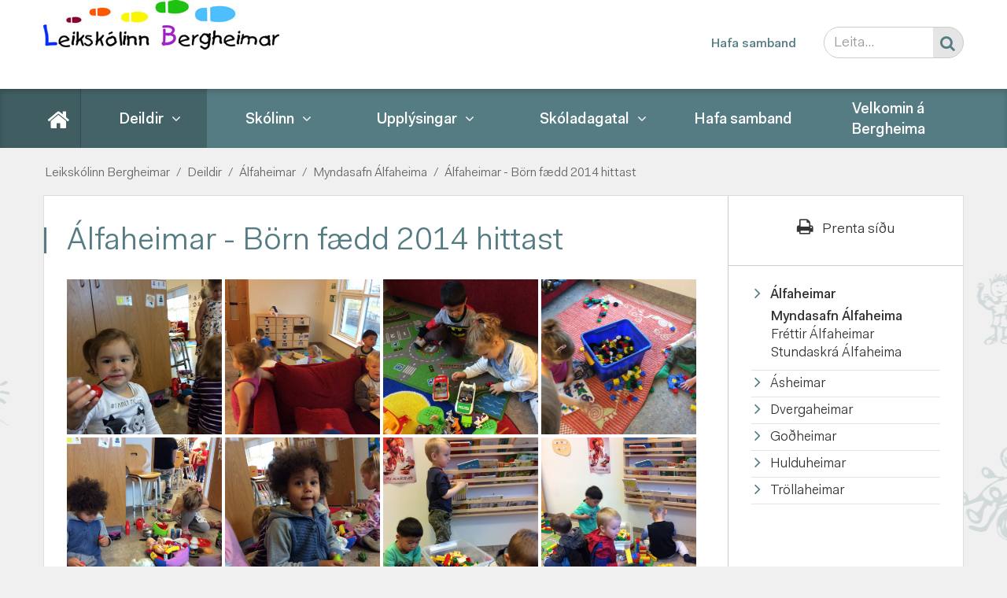

--- FILE ---
content_type: text/html; charset=UTF-8
request_url: https://www.olfus.is/leikskolinn/deildir/alfaheimar/myndasafn-alfaheima/alfaheimar-born-faedd-2014-hittast
body_size: 4220
content:
<!DOCTYPE html>
<!--
		Stefna ehf. - Moya Vefumsjónarkerfi
		- - - - - - - - - - - - - - - - - -
		http://www.moya.is - stefna@stefna.is

		Moya - útgáfa 1.16.2
		- - - - - - - - - - - - - - - - - -
-->
<html xmlns="http://www.w3.org/1999/xhtml" lang="is">
<head>
	<meta http-equiv="X-UA-Compatible" content="IE=edge">
	<meta name="viewport" content="width=device-width, initial-scale=1.0, maximum-scale=1.0">
	<meta charset="UTF-8">
	<meta name="author" content="Sveitarfélagið Ölfus" >
	<meta name="generator" content="Moya 1.16.2" >
	<meta property="og:title" content="&Aacute;lfaheimar - B&ouml;rn f&aelig;dd 2014 hittast">
	<meta property="og:image" content="https://www.olfus.is/static/gallery/alfaheimar-born-faedd-2014-hittast/sm/crop-img_8200.jpg?v=1769868651">
	<meta property="og:image" content="https://www.olfus.is/static/themes/minni/images/og-leikskolinn.png?v=1769868651">
	<meta property="og:url" content="https://www.olfus.is/leikskolinn/deildir/alfaheimar/myndasafn-alfaheima/alfaheimar-born-faedd-2014-hittast">
	<meta property="og:site_name" content="Leiksk&oacute;linn Bergheimar">
	<meta property="og:image:width" content="768">
	<meta property="og:image:height" content="768">
	<meta property="og:locale" content="is_IS">
	<meta property="og:type" content="article">

	<title>Álfaheimar - Börn fædd 2014 hittast | Leikskólinn Bergheimar</title>
	<link href="/static/themes/skoli/theme.css" rel="stylesheet" media="all" type="text/css"  />
	<link href="/static/themes/minni/css/custom-leikskolinn.css?v3" rel="stylesheet" media="all" type="text/css"  />
	<link href="/leikskolinn/feed" rel="alternate" type="application/rss+xml" title="RSS - Fréttir" >
	<link href="/leikskolinn/feed/gallery" rel="alternate" type="application/rss+xml" title="RSS - Myndasafn - Nýjar myndir" >
	<link href="/leikskolinn/feed/gallery/alfaheimar/alfaheimar-born-faedd-2014-hittast" rel="alternate" type="application/rss+xml" title="RSS - Myndasafn - Álfaheimar - Börn fædd 2014 hittast" >
	<link href="/favicon-leikskolinn.ico?v2" rel="icon" type="image/x-icon" >
	<link href="/favicon-leikskolinn.ico?v2" rel="shortcut icon" type="image/x-icon" >
	
</head>
<body class="gallery jol">
	<a id="siteTop" class="hide">&nbsp;</a>
		
	<div id="page">

				<div id="header">
			<div class="pw">
				<div class="logo">
					<a href="/leikskolinn">
						<img alt="Leikskólinn Bergheimar"
							 src="/static/themes/minni/images/logo-leikskolinn.png"/>
					</a>
				</div>
							</div>
		</div>
						<div id="mainmenu" role="navigation">
			<div class="pw">
				<div class="home">
					<a href="/leikskolinn" title="Fara á forsíðu">
						<span class="sr-only">Forsíða</span>
						<i class="fa fa-home"></i>
					</a>
				</div>
				<ul class="menu mmLevel1 " id="mmm-153"><li class="ele-deildir si level1 selectedLevel1 children first ord-1"><a href="#"><span>Deildir</span></a><ul class="menu mmLevel2 " id="mmm-163"><li class="ele-alfaheimar si level2 selectedLevel2 children first ord-1"><a href="/leikskolinn/deildir/alfaheimar"><span>&Aacute;lfaheimar</span></a><ul class="menu mmLevel3 " id="mmm-192"><li class="ele-myndasafn-alfaheima si level3 selectedLevel3 first active ord-1"><a href="/leikskolinn/deildir/alfaheimar/myndasafn-alfaheima"><span>Myndasafn &Aacute;lfaheima</span></a></li><li class="ele-frettir-alfaheimar si level3 ord-2"><a href="/leikskolinn/deildir/alfaheimar/frettir-alfaheimar"><span>Fr&eacute;ttir &Aacute;lfaheimar</span></a></li><li class="ele-stundaskra-alfaheima si level3 last ord-3"><a href="/leikskolinn/deildir/alfaheimar/stundaskra-alfaheima"><span>Stundaskr&aacute; &Aacute;lfaheima</span></a></li></ul></li><li class="ele-asheimar si level2 children ord-2"><a href="/leikskolinn/deildir/asheimar"><span>&Aacute;sheimar</span></a><ul class="menu mmLevel3 " id="mmm-195"><li class="ele-myndasafn-asheima si level3 first ord-1"><a href="/leikskolinn/deildir/asheimar/myndasafn-asheima"><span>Myndasafn &Aacute;sheima</span></a></li><li class="ele-frettir-asheimar si level3 ord-2"><a href="/leikskolinn/deildir/asheimar/frettir-asheimar"><span>Fr&eacute;ttir &Aacute;sheimar</span></a></li><li class="ele-stundaskra-asheima si level3 last ord-3"><a href="/leikskolinn/deildir/asheimar/stundaskra-asheima"><span>Stundaskr&aacute; &Aacute;sheima</span></a></li></ul></li><li class="ele-dvergaheimar si level2 children ord-3"><a href="/leikskolinn/deildir/dvergaheimar"><span>Dvergaheimar</span></a><ul class="menu mmLevel3 " id="mmm-191"><li class="ele-myndasafn-dvergaheima si level3 first ord-1"><a href="/leikskolinn/deildir/dvergaheimar/myndasafn-dvergaheima"><span>Myndasafn Dvergaheima</span></a></li><li class="ele-frettir-dvergaheimar si level3 ord-2"><a href="/leikskolinn/deildir/dvergaheimar/frettir-dvergaheimar"><span>Fr&eacute;ttir Dvergaheimar</span></a></li><li class="ele-stundaskra-dvergaheima si level3 last ord-3"><a href="/leikskolinn/deildir/dvergaheimar/stundaskra-dvergaheima"><span>Stundaskr&aacute; Dvergaheima</span></a></li></ul></li><li class="ele-godheimar si level2 children ord-4"><a href="/leikskolinn/deildir/godheimar"><span>Go&eth;heimar</span></a><ul class="menu mmLevel3 " id="mmm-376"><li class="ele-myndasafn-godaheima si level3 first ord-1"><a href="/leikskolinn/deildir/godheimar/myndasafn-godaheima"><span>Myndasafn Go&eth;heima</span></a></li><li class="ele-frettir-godheimar2 si level3 ord-2"><a href="/leikskolinn/deildir/godheimar/frettir-godheimar2"><span>Fr&eacute;ttir Go&eth;heimar</span></a></li><li class="ele-stundaskra-godheima1 si level3 last ord-3"><a href="/leikskolinn/deildir/godheimar/stundaskra-godheima1"><span>Stundaskr&aacute; Go&eth;heima</span></a></li></ul></li><li class="ele-hulduheimar si level2 children ord-5"><a href="/leikskolinn/deildir/hulduheimar"><span>Hulduheimar</span></a><ul class="menu mmLevel3 " id="mmm-193"><li class="ele-myndasafn-hulduheima si level3 first ord-1"><a href="/leikskolinn/deildir/hulduheimar/myndasafn-hulduheima"><span>Myndasafn Hulduheima</span></a></li><li class="ele-frettir-hulduheimar si level3 ord-2"><a href="/leikskolinn/deildir/hulduheimar/frettir-hulduheimar"><span>Fr&eacute;ttir Hulduheimar</span></a></li><li class="ele-stundaskra-hulduheima si level3 last ord-3"><a href="/leikskolinn/deildir/hulduheimar/stundaskra-hulduheima"><span>Stundaskr&aacute; Hulduheima</span></a></li></ul></li><li class="ele-trollaheimar si level2 children last ord-6"><a href="/leikskolinn/deildir/trollaheimar"><span>Tr&ouml;llaheimar</span></a><ul class="menu mmLevel3 " id="mmm-194"><li class="ele-myndasafn-trollaheima si level3 first ord-1"><a href="/leikskolinn/deildir/trollaheimar/myndasafn-trollaheima"><span>Myndasafn Tr&ouml;llaheima</span></a></li><li class="ele-frettir-trollaheimar si level3 ord-2"><a href="/leikskolinn/deildir/trollaheimar/frettir-trollaheimar"><span>Fr&eacute;ttir Tr&ouml;llaheimar</span></a></li><li class="ele-stundaskra-trollaheima si level3 last ord-3"><a href="/leikskolinn/deildir/trollaheimar/stundaskra-trollaheima"><span>Stundaskr&aacute; Tr&ouml;llaheima</span></a></li></ul></li></ul></li><li class="ele-skolinn si level1 children ord-2"><a href="#"><span>Sk&oacute;linn</span></a><ul class="menu mmLevel2 " id="mmm-164"><li class="ele-myndasafn si level2 first ord-1"><a href="/leikskolinn/skolinn/myndasafn"><span>Myndasafn</span></a></li><li class="ele-hagnytarupplysingar si level2 ord-2"><a href="/leikskolinn/skolinn/hagnytarupplysingar"><span>Hagn&yacute;tar uppl&yacute;singar</span></a></li><li class="ele-fraedslunefnd si level2 ord-3"><a href="/leikskolinn/skolinn/fraedslunefnd"><span>Fr&aelig;&eth;slunefnd</span></a></li><li class="ele-foreldrafelag-leikskolans-bergheima si level2 ord-4"><a href="/leikskolinn/skolinn/foreldrafelag-leikskolans-bergheima"><span>Foreldraf&eacute;lag leiksk&oacute;lans Bergheima</span></a></li><li class="ele-serfraedithjonusta si level2 ord-5"><a href="/leikskolinn/skolinn/serfraedithjonusta"><span>S&eacute;rfr&aelig;&eth;i&thorn;j&oacute;nusta</span></a></li><li class="ele-simanumer si level2 ord-6"><a href="/leikskolinn/skolinn/simanumer"><span>S&iacute;man&uacute;mer</span></a></li><li class="ele-skolastefna-olfus si level2 ord-7"><a href="/leikskolinn/skolinn/skolastefna-olfus"><span>Sk&oacute;lastefna &Ouml;lfuss</span></a></li><li class="ele-umhverfisnefnd si level2 ord-8"><a href="/leikskolinn/skolinn/umhverfisnefnd"><span>Umhverfisnefnd</span></a></li><li class="ele-verklagsreglur si level2 ord-9"><a href="/leikskolinn/skolinn/verklagsreglur"><span>Verklagsreglur</span></a></li><li class="ele-arskyrsla si level2 ord-10"><a href="/leikskolinn/skolinn/arskyrsla"><span>&Aacute;rs&aacute;&aelig;tlun</span></a></li><li class="ele-myndraen-namskra si level2 ord-11"><a href="/leikskolinn/skolinn/myndraen-namskra"><span>Myndr&aelig;n n&aacute;mskr&aacute;</span></a></li><li class="ele-skolanamskra si level2 ord-12"><a href="/leikskolinn/skolinn/skolanamskra"><span>Sk&oacute;lan&aacute;mskr&aacute;</span></a></li><li class="ele-laesisstefna-sveitafelagsins-olfuss si level2 last ord-13"><a href="/leikskolinn/skolinn/laesisstefna-sveitafelagsins-olfuss"><span>L&aelig;sisstefna Sveitaf&eacute;lagsins &Ouml;lfuss</span></a></li></ul></li><li class="ele-upplysingar si level1 children ord-3"><a href="#"><span>Uppl&yacute;singar</span></a><ul class="menu mmLevel2 " id="mmm-165"><li class="ele-matsedill-1-oktober-9-november si level2 first ord-1"><a href="/leikskolinn/upplysingar/matsedill-1-oktober-9-november"><span>Matse&eth;ill </span></a></li><li class="ele-taskan si level2 ord-2"><a href="/leikskolinn/upplysingar/taskan"><span>Fataklefi</span></a></li><li class="ele-gullmolar si level2 ord-3"><a href="/leikskolinn/upplysingar/gullmolar"><span>Gullmolar</span></a></li><li class="ele-umferdaoryggisaaetlun si level2 ord-4"><a href="/leikskolinn/upplysingar/umferdaoryggisaaetlun"><span>Umfer&eth;a&ouml;ryggis&aacute;&aelig;tlun</span></a></li><li class="ele-vidbragdsaaetlun si level2 ord-5"><a href="/leikskolinn/upplysingar/vidbragdsaaetlun"><span>Vi&eth;brag&eth;s&aacute;&aelig;tlun</span></a></li><li class="ele-songtextar si level2 last ord-6"><a href="/leikskolinn/upplysingar/songtextar"><span>S&ouml;ngtextar</span></a></li></ul></li><li class="ele-skoladagatal si level1 children ord-4"><a href="/leikskolinn/skoladagatal"><span>Sk&oacute;ladagatal</span></a><ul class="menu mmLevel2 " id="mmm-300"><li class="ele-leikskoladagatal si level2 first last ord-1"><a href="/leikskolinn/skoladagatal/leikskoladagatal"><span>Leiksk&oacute;ladagatal</span></a></li></ul></li><li class="ele-hafa-samband si level1 ord-5"><a href="/leikskolinn/hafa-samband"><span>Hafa samband</span></a></li><li class="ele-velkomin-a-bergheima si level1 last ord-6"><a href="/leikskolinn/velkomin-a-bergheima"><span>Velkomin &aacute; Bergheima</span></a></li></ul>			</div>
		</div>
				<div id="qn">
			<div class="pw">
				<div class="wrap">
					<div id="google_translate_element"></div><script type="text/javascript">
						function googleTranslateElementInit() {
							new google.translate.TranslateElement({pageLanguage: 'is', layout: google.translate.TranslateElement.InlineLayout.SIMPLE, autoDisplay: false}, 'google_translate_element');
						}
					</script><script type="text/javascript" src="//translate.google.com/translate_a/element.js?cb=googleTranslateElementInit"></script>

					<div id="quickLinks">
						<ul>
<li><a href="/leikskolinn/hafa-samband">Hafa samband</a></li>
</ul>
					</div>
					<div id="social">
											</div>
					<div id="searchBox">
						<form id="searchForm" name="searchForm" method="get" action="/leikskolinn/moya/search/index/search">
<div id="elm_q" class="elm_text elm"><label for="q" class="noscreen optional">Leita</label>

<span class="lmnt"><input type="text" name="q" id="q" value="" placeholder="Leita..." class="text searchQ"></span></div>
<div id="elm_submit" class="elm_submit elm">
<input type="submit" id="searchSubmit" value="Leita"></div></form>					</div>
				</div>
			</div>
		</div>
				<div id="bc">
			
<div id="breadcrumbs" class="box">
	
        <div class="boxText">
		<a href="/leikskolinn" class="first">Leikskólinn Bergheimar</a><span class="sep"> / </span><a href="#">Deildir</a><span class="sep"> / </span><a href="/leikskolinn/deildir/alfaheimar">Álfaheimar</a><span class="sep"> / </span><a href="/leikskolinn/deildir/alfaheimar/myndasafn-alfaheima">Myndasafn Álfaheima</a><span class="sep"> / </span><a href="/leikskolinn/deildir/alfaheimar/myndasafn-alfaheima/alfaheimar-born-faedd-2014-hittast" class="last">Álfaheimar - Börn fædd 2014 hittast</a>
	</div>
</div>		</div>
		
		<div id="pageContainer">
						<div id="contentContainer">
				<div class="row">
					<div id="main" role="main">

						<div id="notice">
							
						</div>
													<div id="gallery" class="box"><div class="boxTitle"><h1>Álfaheimar - Börn fædd 2014 hittast</h1></div><div class="boxText"><div class="entry">
	<div class="info">
	<ul>
		<li class="count">11 stk.</li>
		<li class="time">27.10.2017</li>
	</ul>
</div>
	<div class="description">
			</div>
<div class="thumbs">
		
<div class="image thumb">
	<a href="/static/gallery/alfaheimar-born-faedd-2014-hittast/md/img_8149.jpg"  data-fancybox-group="album_248">
		<img alt="img_8149" src="https://static.stefna.is/moya/images/1.png" class="responsive" data-src="/static/gallery/alfaheimar-born-faedd-2014-hittast/sm/crop-img_8149.jpg" data-sm="/static/gallery/alfaheimar-born-faedd-2014-hittast/sm/crop-img_8149.jpg" data-xs="/static/gallery/alfaheimar-born-faedd-2014-hittast/xs/crop-img_8149.jpg" />
	</a>
</div>
		
<div class="image thumb">
	<a href="/static/gallery/alfaheimar-born-faedd-2014-hittast/md/img_8200.jpg"  data-fancybox-group="album_248">
		<img alt="img_8200" src="https://static.stefna.is/moya/images/1.png" class="responsive" data-src="/static/gallery/alfaheimar-born-faedd-2014-hittast/sm/crop-img_8200.jpg" data-sm="/static/gallery/alfaheimar-born-faedd-2014-hittast/sm/crop-img_8200.jpg" data-xs="/static/gallery/alfaheimar-born-faedd-2014-hittast/xs/crop-img_8200.jpg" />
	</a>
</div>
		
<div class="image thumb">
	<a href="/static/gallery/alfaheimar-born-faedd-2014-hittast/md/img_8198.jpg"  data-fancybox-group="album_248">
		<img alt="img_8198" src="https://static.stefna.is/moya/images/1.png" class="responsive" data-src="/static/gallery/alfaheimar-born-faedd-2014-hittast/sm/crop-img_8198.jpg" data-sm="/static/gallery/alfaheimar-born-faedd-2014-hittast/sm/crop-img_8198.jpg" data-xs="/static/gallery/alfaheimar-born-faedd-2014-hittast/xs/crop-img_8198.jpg" />
	</a>
</div>
		
<div class="image thumb">
	<a href="/static/gallery/alfaheimar-born-faedd-2014-hittast/md/img_8193.jpg"  data-fancybox-group="album_248">
		<img alt="img_8193" src="https://static.stefna.is/moya/images/1.png" class="responsive" data-src="/static/gallery/alfaheimar-born-faedd-2014-hittast/sm/crop-img_8193.jpg" data-sm="/static/gallery/alfaheimar-born-faedd-2014-hittast/sm/crop-img_8193.jpg" data-xs="/static/gallery/alfaheimar-born-faedd-2014-hittast/xs/crop-img_8193.jpg" />
	</a>
</div>
		
<div class="image thumb">
	<a href="/static/gallery/alfaheimar-born-faedd-2014-hittast/md/img_8160.jpg"  data-fancybox-group="album_248">
		<img alt="img_8160" src="https://static.stefna.is/moya/images/1.png" class="responsive" data-src="/static/gallery/alfaheimar-born-faedd-2014-hittast/sm/crop-img_8160.jpg" data-sm="/static/gallery/alfaheimar-born-faedd-2014-hittast/sm/crop-img_8160.jpg" data-xs="/static/gallery/alfaheimar-born-faedd-2014-hittast/xs/crop-img_8160.jpg" />
	</a>
</div>
		
<div class="image thumb">
	<a href="/static/gallery/alfaheimar-born-faedd-2014-hittast/md/img_8155.jpg"  data-fancybox-group="album_248">
		<img alt="img_8155" src="https://static.stefna.is/moya/images/1.png" class="responsive" data-src="/static/gallery/alfaheimar-born-faedd-2014-hittast/sm/crop-img_8155.jpg" data-sm="/static/gallery/alfaheimar-born-faedd-2014-hittast/sm/crop-img_8155.jpg" data-xs="/static/gallery/alfaheimar-born-faedd-2014-hittast/xs/crop-img_8155.jpg" />
	</a>
</div>
		
<div class="image thumb">
	<a href="/static/gallery/alfaheimar-born-faedd-2014-hittast/md/img_8147.jpg"  data-fancybox-group="album_248">
		<img alt="img_8147" src="https://static.stefna.is/moya/images/1.png" class="responsive" data-src="/static/gallery/alfaheimar-born-faedd-2014-hittast/sm/crop-img_8147.jpg" data-sm="/static/gallery/alfaheimar-born-faedd-2014-hittast/sm/crop-img_8147.jpg" data-xs="/static/gallery/alfaheimar-born-faedd-2014-hittast/xs/crop-img_8147.jpg" />
	</a>
</div>
		
<div class="image thumb">
	<a href="/static/gallery/alfaheimar-born-faedd-2014-hittast/md/img_8144.jpg"  data-fancybox-group="album_248">
		<img alt="img_8144" src="https://static.stefna.is/moya/images/1.png" class="responsive" data-src="/static/gallery/alfaheimar-born-faedd-2014-hittast/sm/crop-img_8144.jpg" data-sm="/static/gallery/alfaheimar-born-faedd-2014-hittast/sm/crop-img_8144.jpg" data-xs="/static/gallery/alfaheimar-born-faedd-2014-hittast/xs/crop-img_8144.jpg" />
	</a>
</div>
		
<div class="image thumb">
	<a href="/static/gallery/alfaheimar-born-faedd-2014-hittast/md/img_8142.jpg"  data-fancybox-group="album_248">
		<img alt="img_8142" src="https://static.stefna.is/moya/images/1.png" class="responsive" data-src="/static/gallery/alfaheimar-born-faedd-2014-hittast/sm/crop-img_8142.jpg" data-sm="/static/gallery/alfaheimar-born-faedd-2014-hittast/sm/crop-img_8142.jpg" data-xs="/static/gallery/alfaheimar-born-faedd-2014-hittast/xs/crop-img_8142.jpg" />
	</a>
</div>
		
<div class="image thumb">
	<a href="/static/gallery/alfaheimar-born-faedd-2014-hittast/md/img_8138.jpg"  data-fancybox-group="album_248">
		<img alt="img_8138" src="https://static.stefna.is/moya/images/1.png" class="responsive" data-src="/static/gallery/alfaheimar-born-faedd-2014-hittast/sm/crop-img_8138.jpg" data-sm="/static/gallery/alfaheimar-born-faedd-2014-hittast/sm/crop-img_8138.jpg" data-xs="/static/gallery/alfaheimar-born-faedd-2014-hittast/xs/crop-img_8138.jpg" />
	</a>
</div>
		
<div class="image thumb">
	<a href="/static/gallery/alfaheimar-born-faedd-2014-hittast/md/img_8131.jpg"  data-fancybox-group="album_248">
		<img alt="img_8131" src="https://static.stefna.is/moya/images/1.png" class="responsive" data-src="/static/gallery/alfaheimar-born-faedd-2014-hittast/sm/crop-img_8131.jpg" data-sm="/static/gallery/alfaheimar-born-faedd-2014-hittast/sm/crop-img_8131.jpg" data-xs="/static/gallery/alfaheimar-born-faedd-2014-hittast/xs/crop-img_8131.jpg" />
	</a>
</div>
</div>
</div>
</div>
</div>
						
					</div>

					<div id="sidebar" role="complementary">
						<div id="printShare">
    <button class="button_print" type="button" onclick="window.print()">
        <i class="fa fa-print"></i>
        <span>Prenta síðu</span>
    </button>
</div>
						<div id="box_sitemap_39" class="box box_sitemap box_ord_0 first"><div class="boxText"><ul class="menu mmLevel2 " id="-163"><li class="ele-alfaheimar si level2 selectedLevel2 children first ord-1"><a href="/leikskolinn/deildir/alfaheimar"><span>&Aacute;lfaheimar</span></a><ul class="menu mmLevel3 " id="-192"><li class="ele-myndasafn-alfaheima si level3 selectedLevel3 first active ord-1"><a href="/leikskolinn/deildir/alfaheimar/myndasafn-alfaheima"><span>Myndasafn &Aacute;lfaheima</span></a></li><li class="ele-frettir-alfaheimar si level3 ord-2"><a href="/leikskolinn/deildir/alfaheimar/frettir-alfaheimar"><span>Fr&eacute;ttir &Aacute;lfaheimar</span></a></li><li class="ele-stundaskra-alfaheima si level3 last ord-3"><a href="/leikskolinn/deildir/alfaheimar/stundaskra-alfaheima"><span>Stundaskr&aacute; &Aacute;lfaheima</span></a></li></ul></li><li class="ele-asheimar si level2 children ord-2"><a href="/leikskolinn/deildir/asheimar"><span>&Aacute;sheimar</span></a><ul class="menu mmLevel3 hide" id="-195"><li class="ele-myndasafn-asheima si level3 first ord-1"><a href="/leikskolinn/deildir/asheimar/myndasafn-asheima"><span>Myndasafn &Aacute;sheima</span></a></li><li class="ele-frettir-asheimar si level3 ord-2"><a href="/leikskolinn/deildir/asheimar/frettir-asheimar"><span>Fr&eacute;ttir &Aacute;sheimar</span></a></li><li class="ele-stundaskra-asheima si level3 last ord-3"><a href="/leikskolinn/deildir/asheimar/stundaskra-asheima"><span>Stundaskr&aacute; &Aacute;sheima</span></a></li></ul></li><li class="ele-dvergaheimar si level2 children ord-3"><a href="/leikskolinn/deildir/dvergaheimar"><span>Dvergaheimar</span></a><ul class="menu mmLevel3 hide" id="-191"><li class="ele-myndasafn-dvergaheima si level3 first ord-1"><a href="/leikskolinn/deildir/dvergaheimar/myndasafn-dvergaheima"><span>Myndasafn Dvergaheima</span></a></li><li class="ele-frettir-dvergaheimar si level3 ord-2"><a href="/leikskolinn/deildir/dvergaheimar/frettir-dvergaheimar"><span>Fr&eacute;ttir Dvergaheimar</span></a></li><li class="ele-stundaskra-dvergaheima si level3 last ord-3"><a href="/leikskolinn/deildir/dvergaheimar/stundaskra-dvergaheima"><span>Stundaskr&aacute; Dvergaheima</span></a></li></ul></li><li class="ele-godheimar si level2 children ord-4"><a href="/leikskolinn/deildir/godheimar"><span>Go&eth;heimar</span></a><ul class="menu mmLevel3 hide" id="-376"><li class="ele-myndasafn-godaheima si level3 first ord-1"><a href="/leikskolinn/deildir/godheimar/myndasafn-godaheima"><span>Myndasafn Go&eth;heima</span></a></li><li class="ele-frettir-godheimar2 si level3 ord-2"><a href="/leikskolinn/deildir/godheimar/frettir-godheimar2"><span>Fr&eacute;ttir Go&eth;heimar</span></a></li><li class="ele-stundaskra-godheima1 si level3 last ord-3"><a href="/leikskolinn/deildir/godheimar/stundaskra-godheima1"><span>Stundaskr&aacute; Go&eth;heima</span></a></li></ul></li><li class="ele-hulduheimar si level2 children ord-5"><a href="/leikskolinn/deildir/hulduheimar"><span>Hulduheimar</span></a><ul class="menu mmLevel3 hide" id="-193"><li class="ele-myndasafn-hulduheima si level3 first ord-1"><a href="/leikskolinn/deildir/hulduheimar/myndasafn-hulduheima"><span>Myndasafn Hulduheima</span></a></li><li class="ele-frettir-hulduheimar si level3 ord-2"><a href="/leikskolinn/deildir/hulduheimar/frettir-hulduheimar"><span>Fr&eacute;ttir Hulduheimar</span></a></li><li class="ele-stundaskra-hulduheima si level3 last ord-3"><a href="/leikskolinn/deildir/hulduheimar/stundaskra-hulduheima"><span>Stundaskr&aacute; Hulduheima</span></a></li></ul></li><li class="ele-trollaheimar si level2 children last ord-6"><a href="/leikskolinn/deildir/trollaheimar"><span>Tr&ouml;llaheimar</span></a><ul class="menu mmLevel3 hide" id="-194"><li class="ele-myndasafn-trollaheima si level3 first ord-1"><a href="/leikskolinn/deildir/trollaheimar/myndasafn-trollaheima"><span>Myndasafn Tr&ouml;llaheima</span></a></li><li class="ele-frettir-trollaheimar si level3 ord-2"><a href="/leikskolinn/deildir/trollaheimar/frettir-trollaheimar"><span>Fr&eacute;ttir Tr&ouml;llaheimar</span></a></li><li class="ele-stundaskra-trollaheima si level3 last ord-3"><a href="/leikskolinn/deildir/trollaheimar/stundaskra-trollaheima"><span>Stundaskr&aacute; Tr&ouml;llaheima</span></a></li></ul></li></ul></div>
</div>
					</div>
				</div>
			</div>

			
			
		</div>
		<div id="mainmenuToggle">
			<span class="first"></span>
			<span class="middle"></span>
			<span class="last"></span>
		</div>
	</div>
	<div id="footer">
				<div id="footer1" class="count1">
			<div class="pw">
				<div class="row">
					<div id="box_pagecontent_36" class="box box_pagecontent box_ord_0 first"><div class="boxText"><table class="md" border="0">
<tbody>
<tr>
<td>
<p><strong>Leikskólinn Bergheimar</strong></p>
<p>Hafnarbergi 32<br />Aðalsímanúmer: <a href="tel:3544803660">480 3660</a><br />Netfang: <a href="mailto:leikskolinn@olfus.is">leikskolinn@olfus.is</a></p>
</td>
<td>
<table>
<tbody>
<tr>
<td>AÐALNÚMER</td>
<td>480 3660</td>
</tr>
<tr>
<td>Álfaheimar</td>
<td>480 3669</td>
</tr>
<tr>
<td>Ásheimar</td>
<td>480 3673</td>
</tr>
<tr>
<td>Dvergaheimar</td>
<td>480 3672</td>
</tr>
<tr>
<td>Goðheimar</td>
<td>480 3670</td>
</tr>
<tr>
<td>Hulduheimar</td>
<td>480 3668</td>
</tr>
<tr>
<td>Tröllaheimar</td>
<td>480 3667</td>
</tr>
</tbody>
</table>
</td>
</tr>
</tbody>
</table></div>
</div>
				</div>
			</div>
		</div>
					</div>
	<script src="//ajax.googleapis.com/ajax/libs/jquery/1.11.1/jquery.min.js"></script>
	<script src="//ajax.googleapis.com/ajax/libs/jqueryui/1.11.2/jquery-ui.min.js"></script>
		<script type="text/javascript" src="/_moya/javascripts/dist/bundle.min.js?v=1769868651"></script>	<script src="/static/themes/skoli/js/moya.min.js"></script>
	<script src="/static/themes/skoli/js/site.min.js"></script>
		
<script type="text/javascript">
<!--//--><![CDATA[//><!--
moya.division = 'leikskolinn';
moya.lang = 'is';
moya.fancybox.init();
$(function() { $("a.fancybox").fancybox({ helpers:{ title:{ type:"inside" },media:true },openEffect:"elastic",closeEffect:"elastic" }); });
$(function() { $("a.slideshow").fancybox({ helpers:{ title:{ type:"inside" },buttons:true,media:true },openEffect:"elastic",closeEffect:"elastic",playSpeed:4000,prevEffect:"none",nextEffect:"none",closeBtn:false }); });
$(function() { $("img.responsive").responsiveImg(); });
$(function() { $("#gallery .image a").fancybox({ helpers:{ title:{ type:"inside" },buttons:true,media:true },openEffect:"elastic",closeEffect:"elastic",playSpeed:4000,prevEffect:"none",nextEffect:"none",closeBtn:false }); });

//--><!]]>
</script>
</body>
</html>
